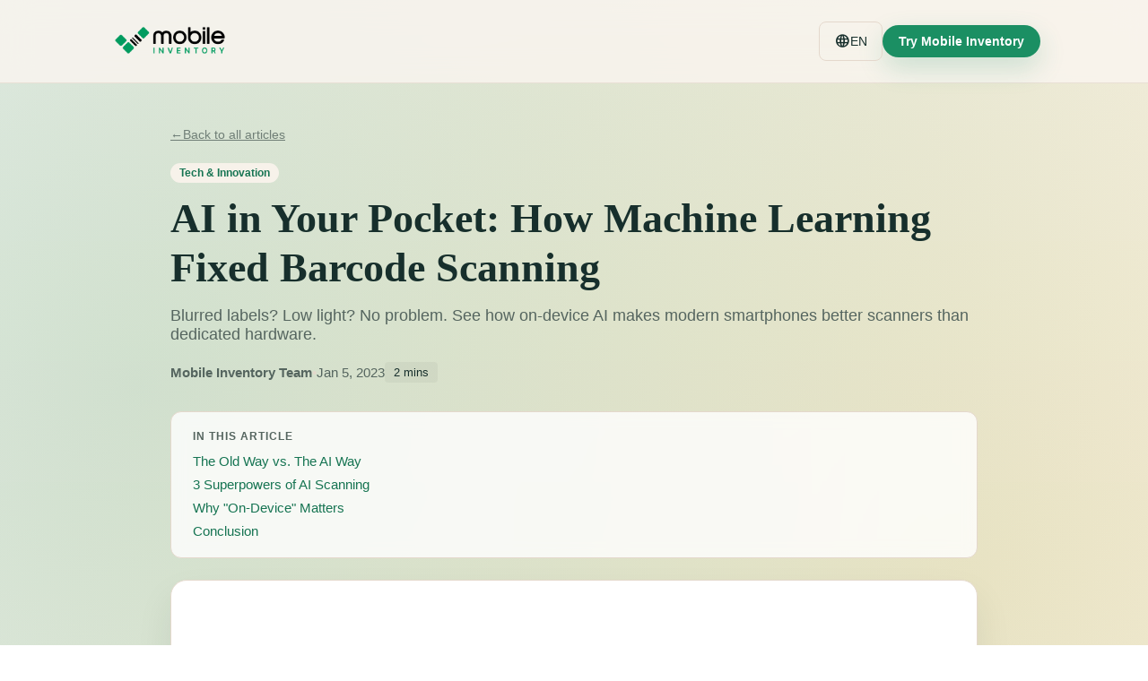

--- FILE ---
content_type: text/html; charset=utf-8
request_url: https://blog.mobileinventory.net/scanning-barcodes-and-machine-learning/
body_size: 5293
content:
<!DOCTYPE html>
<html lang="en">
  <head>
  <meta charset="utf-8" />
  <script type="ac385d72377f47147a26ca44-text/javascript">
    window.sentryOnLoad = function () {
      Sentry.init({
        dsn: "https://2ba47a205440ec79c5a216ff42a270d6@o4506938066468864.ingest.us.sentry.io/4510726164512768",
        sendDefaultPii: true
      });
    };
  </script>
  <script src="https://js.sentry-cdn.com/2ba47a205440ec79c5a216ff42a270d6.min.js" crossorigin="anonymous" type="ac385d72377f47147a26ca44-text/javascript"></script>
  <meta name="viewport" content="width=device-width, initial-scale=1" />
  <title>AI in Your Pocket: How Machine Learning Fixed Barcode Scanning | Mobile Inventory Blog</title>
  <meta name="description" content="Why modern apps scan faster than old lasers. Discover how on-device AI reads damaged, blurry, and dark barcodes instantly." />
  <meta name="theme-color" content="#1b8f63" />
  <link rel="canonical" href="https://blog.mobileinventory.net/scanning-barcodes-and-machine-learning/" />
  
    <link rel="alternate" hreflang="en" href="https://blog.mobileinventory.net/scanning-barcodes-and-machine-learning/" />
  
    <link rel="alternate" hreflang="es" href="https://blog.mobileinventory.net/es/scanning-barcodes-and-machine-learning/" />
  
    <link rel="alternate" hreflang="fr" href="https://blog.mobileinventory.net/fr/scanning-barcodes-and-machine-learning/" />
  
    <link rel="alternate" hreflang="de" href="https://blog.mobileinventory.net/de/scanning-barcodes-and-machine-learning/" />
  
    <link rel="alternate" hreflang="ro" href="https://blog.mobileinventory.net/ro/scanning-barcodes-and-machine-learning/" />
  
    <link rel="alternate" hreflang="zh" href="https://blog.mobileinventory.net/zh/scanning-barcodes-and-machine-learning/" />
  
    <link rel="alternate" hreflang="ja" href="https://blog.mobileinventory.net/ja/scanning-barcodes-and-machine-learning/" />
  
    <link rel="alternate" hreflang="pt" href="https://blog.mobileinventory.net/pt/scanning-barcodes-and-machine-learning/" />
  
    <link rel="alternate" hreflang="it" href="https://blog.mobileinventory.net/it/scanning-barcodes-and-machine-learning/" />
  
    <link rel="alternate" hreflang="ru" href="https://blog.mobileinventory.net/ru/scanning-barcodes-and-machine-learning/" />
  
    <link rel="alternate" hreflang="ar" href="https://blog.mobileinventory.net/ar/scanning-barcodes-and-machine-learning/" />
  
    <link rel="alternate" hreflang="bn" href="https://blog.mobileinventory.net/bn/scanning-barcodes-and-machine-learning/" />
  
    <link rel="alternate" hreflang="cs" href="https://blog.mobileinventory.net/cs/scanning-barcodes-and-machine-learning/" />
  
    <link rel="alternate" hreflang="da" href="https://blog.mobileinventory.net/da/scanning-barcodes-and-machine-learning/" />
  
    <link rel="alternate" hreflang="el" href="https://blog.mobileinventory.net/el/scanning-barcodes-and-machine-learning/" />
  
    <link rel="alternate" hreflang="fa" href="https://blog.mobileinventory.net/fa/scanning-barcodes-and-machine-learning/" />
  
    <link rel="alternate" hreflang="fi" href="https://blog.mobileinventory.net/fi/scanning-barcodes-and-machine-learning/" />
  
    <link rel="alternate" hreflang="he" href="https://blog.mobileinventory.net/he/scanning-barcodes-and-machine-learning/" />
  
    <link rel="alternate" hreflang="hi" href="https://blog.mobileinventory.net/hi/scanning-barcodes-and-machine-learning/" />
  
    <link rel="alternate" hreflang="hu" href="https://blog.mobileinventory.net/hu/scanning-barcodes-and-machine-learning/" />
  
    <link rel="alternate" hreflang="id" href="https://blog.mobileinventory.net/id/scanning-barcodes-and-machine-learning/" />
  
    <link rel="alternate" hreflang="ko" href="https://blog.mobileinventory.net/ko/scanning-barcodes-and-machine-learning/" />
  
    <link rel="alternate" hreflang="ms" href="https://blog.mobileinventory.net/ms/scanning-barcodes-and-machine-learning/" />
  
    <link rel="alternate" hreflang="nl" href="https://blog.mobileinventory.net/nl/scanning-barcodes-and-machine-learning/" />
  
    <link rel="alternate" hreflang="no" href="https://blog.mobileinventory.net/no/scanning-barcodes-and-machine-learning/" />
  
    <link rel="alternate" hreflang="pl" href="https://blog.mobileinventory.net/pl/scanning-barcodes-and-machine-learning/" />
  
    <link rel="alternate" hreflang="sv" href="https://blog.mobileinventory.net/sv/scanning-barcodes-and-machine-learning/" />
  
    <link rel="alternate" hreflang="ta" href="https://blog.mobileinventory.net/ta/scanning-barcodes-and-machine-learning/" />
  
    <link rel="alternate" hreflang="th" href="https://blog.mobileinventory.net/th/scanning-barcodes-and-machine-learning/" />
  
    <link rel="alternate" hreflang="tl" href="https://blog.mobileinventory.net/tl/scanning-barcodes-and-machine-learning/" />
  
    <link rel="alternate" hreflang="tr" href="https://blog.mobileinventory.net/tr/scanning-barcodes-and-machine-learning/" />
  
    <link rel="alternate" hreflang="uk" href="https://blog.mobileinventory.net/uk/scanning-barcodes-and-machine-learning/" />
  
    <link rel="alternate" hreflang="vi" href="https://blog.mobileinventory.net/vi/scanning-barcodes-and-machine-learning/" />
  
  <link rel="alternate" hreflang="x-default" href="https://blog.mobileinventory.net/" />
  <link rel="alternate" type="application/rss+xml" title="Mobile Inventory Blog RSS Feed" href="/feed.xml" />
  <meta name="robots" content="index, follow, max-snippet:-1, max-image-preview:large, max-video-preview:-1" />
  <meta name="author" content="Mobile Inventory" />
  <meta http-equiv="content-language" content="en" />
  <meta property="og:type" content="article" />
  <meta property="og:title" content="AI in Your Pocket: How Machine Learning Fixed Barcode Scanning" />
  <meta property="og:description" content="Why modern apps scan faster than old lasers. Discover how on-device AI reads damaged, blurry, and dark barcodes instantly." />
  <meta property="og:url" content="https://blog.mobileinventory.net/scanning-barcodes-and-machine-learning/" />
  <meta property="og:image" content="https://blog.mobileinventory.net/img/og-default.svg" />
  <meta property="og:site_name" content="Mobile Inventory Blog" />
  <meta property="og:locale" content="en" />
  <meta name="twitter:card" content="summary_large_image" />
  <meta name="twitter:title" content="AI in Your Pocket: How Machine Learning Fixed Barcode Scanning" />
  <meta name="twitter:description" content="Why modern apps scan faster than old lasers. Discover how on-device AI reads damaged, blurry, and dark barcodes instantly." />
  <meta name="twitter:image" content="https://blog.mobileinventory.net/img/og-default.svg" />
  
    <meta name="twitter:site" content="@inventorymobile" />
  
  <link rel="icon" href="/img/favicon.svg" type="image/svg+xml" />
  <link rel="preconnect" href="https://fonts.googleapis.com" />
  <link rel="preconnect" href="https://fonts.gstatic.com" crossorigin />
  <link href="https://fonts.googleapis.com/css2?family=Material+Symbols+Outlined:opsz,wght,FILL,GRAD@20..48,100..700,0..1,-50..200&display=swap" rel="stylesheet">
  <link rel="stylesheet" href="/styles.css?v=1768768073116" />
  
    <script type="application/ld+json">{"@context":"https://schema.org","@type":"BlogPosting","headline":"AI in Your Pocket: How Machine Learning Fixed Barcode Scanning","description":"Why modern apps scan faster than old lasers. Discover how on-device AI reads damaged, blurry, and dark barcodes instantly.","datePublished":"2023-01-05","dateModified":"2026-01-17","author":{"@type":"Organization","name":"Mobile Inventory Team"},"publisher":{"@type":"Organization","name":"Mobile Inventory","logo":{"@type":"ImageObject","url":"https://blog.mobileinventory.net/img/og-default.svg"}},"mainEntityOfPage":{"@type":"WebPage","@id":"https://blog.mobileinventory.net/scanning-barcodes-and-machine-learning/"}}</script>
  
</head>

  <body>
    <div class="reading-progress" data-reading-progress></div>
    <a class="skip-link" href="#main">Skip to content</a>
    <div class="page">
      <header class="site-header">
  <div class="header-inner">
    <a class="brand" href="/">
      <img src="/img/logo.png" alt="Mobile Inventory Blog" style="height: 56px; width: auto;">
    </a>
    <nav class="nav">
      
      <div class="lang-switcher">
        <button class="lang-btn" aria-label="Language">
            <span class="material-symbols-outlined" style="font-size: 18px;">language</span>
            EN
        </button>
        <div class="lang-dropdown">
            <div class="lang-search-wrapper">
                <span class="material-symbols-outlined lang-search-icon">search</span>
                <input type="text" class="lang-search-input" placeholder="Search..." autocomplete="off">
            </div>
            <div class="lang-list">
                
                    <a href="/scanning-barcodes-and-machine-learning/" data-lang-name="english" class=&#34;active&#34;>English</a>
                
                    <a href="/es/scanning-barcodes-and-machine-learning/" data-lang-name="español" >Español</a>
                
                    <a href="/fr/scanning-barcodes-and-machine-learning/" data-lang-name="français" >Français</a>
                
                    <a href="/de/scanning-barcodes-and-machine-learning/" data-lang-name="deutsch" >Deutsch</a>
                
                    <a href="/ro/scanning-barcodes-and-machine-learning/" data-lang-name="romana" >Romana</a>
                
                    <a href="/zh/scanning-barcodes-and-machine-learning/" data-lang-name="中文" >中文</a>
                
                    <a href="/ja/scanning-barcodes-and-machine-learning/" data-lang-name="日本語" >日本語</a>
                
                    <a href="/pt/scanning-barcodes-and-machine-learning/" data-lang-name="português" >Português</a>
                
                    <a href="/it/scanning-barcodes-and-machine-learning/" data-lang-name="italiano" >Italiano</a>
                
                    <a href="/ru/scanning-barcodes-and-machine-learning/" data-lang-name="русский" >Русский</a>
                
                    <a href="/ar/scanning-barcodes-and-machine-learning/" data-lang-name="العربية" >العربية</a>
                
                    <a href="/bn/scanning-barcodes-and-machine-learning/" data-lang-name="বাংলা" >বাংলা</a>
                
                    <a href="/cs/scanning-barcodes-and-machine-learning/" data-lang-name="čeština" >Čeština</a>
                
                    <a href="/da/scanning-barcodes-and-machine-learning/" data-lang-name="dansk" >Dansk</a>
                
                    <a href="/el/scanning-barcodes-and-machine-learning/" data-lang-name="ελληνικά" >Ελληνικά</a>
                
                    <a href="/fa/scanning-barcodes-and-machine-learning/" data-lang-name="فارسی" >فارسی</a>
                
                    <a href="/fi/scanning-barcodes-and-machine-learning/" data-lang-name="suomi" >Suomi</a>
                
                    <a href="/he/scanning-barcodes-and-machine-learning/" data-lang-name="עברית" >עברית</a>
                
                    <a href="/hi/scanning-barcodes-and-machine-learning/" data-lang-name="हिन्दी" >हिन्दी</a>
                
                    <a href="/hu/scanning-barcodes-and-machine-learning/" data-lang-name="magyar" >Magyar</a>
                
                    <a href="/id/scanning-barcodes-and-machine-learning/" data-lang-name="bahasa indonesia" >Bahasa Indonesia</a>
                
                    <a href="/ko/scanning-barcodes-and-machine-learning/" data-lang-name="한국어" >한국어</a>
                
                    <a href="/ms/scanning-barcodes-and-machine-learning/" data-lang-name="bahasa melayu" >Bahasa Melayu</a>
                
                    <a href="/nl/scanning-barcodes-and-machine-learning/" data-lang-name="nederlands" >Nederlands</a>
                
                    <a href="/no/scanning-barcodes-and-machine-learning/" data-lang-name="norsk" >Norsk</a>
                
                    <a href="/pl/scanning-barcodes-and-machine-learning/" data-lang-name="polski" >Polski</a>
                
                    <a href="/sv/scanning-barcodes-and-machine-learning/" data-lang-name="svenska" >Svenska</a>
                
                    <a href="/ta/scanning-barcodes-and-machine-learning/" data-lang-name="தமிழ்" >தமிழ்</a>
                
                    <a href="/th/scanning-barcodes-and-machine-learning/" data-lang-name="ไทย" >ไทย</a>
                
                    <a href="/tl/scanning-barcodes-and-machine-learning/" data-lang-name="tagalog" >Tagalog</a>
                
                    <a href="/tr/scanning-barcodes-and-machine-learning/" data-lang-name="türkçe" >Türkçe</a>
                
                    <a href="/uk/scanning-barcodes-and-machine-learning/" data-lang-name="українська" >Українська</a>
                
                    <a href="/vi/scanning-barcodes-and-machine-learning/" data-lang-name="tiếng việt" >Tiếng Việt</a>
                
            </div>
            <div class="lang-no-results" style="display: none;">No language found</div>
        </div>
      </div>
      <a class="button" href="https://mobileinventory.net/install">Try Mobile Inventory</a>
    </nav>
  </div>
</header>

      <main id="main">
        <section class="article-hero">
          <a class="arrow-link" href="/"><span>&larr;</span> Back to all articles</a>
          <div class="article-meta">
            <span class="chip">Tech &amp; Innovation</span>
          </div>
          <h1>AI in Your Pocket: How Machine Learning Fixed Barcode Scanning</h1>
          <p>Blurred labels? Low light? No problem. See how on-device AI makes modern smartphones better scanners than dedicated hardware.</p>
          
          <div class="article-meta-compact">
            <div class="meta-author-date">
              <strong>Mobile Inventory Team</strong>
              <span class="meta-separator">&bull;</span>
              <span>Jan 5, 2023</span>
            </div>
            <span class="meta-reading-time">2 mins</span>
          </div>

          
            <div class="article-toc">
              <div class="toc-title">In this article</div>
              <ul>
                
                  <li><a href="#the-old-way-vs-the-ai-way">The Old Way vs. The AI Way</a></li>
                
                  <li><a href="#3-superpowers-of-ai-scanning">3 Superpowers of AI Scanning</a></li>
                
                  <li><a href="#why-on-device-matters">Why &#34;On-Device&#34; Matters</a></li>
                
                  <li><a href="#conclusion">Conclusion</a></li>
                
              </ul>
            </div>
          
        </section>

        <section class="article-content">
          <p>Ten years ago, scanning a barcode with a phone was painful. You had to line it up perfectly, hold your breath, and wait. Today, you wave your phone near a box, and *beep*—it captures the code instantly. Even if it&#39;s dark. Even if the label is torn.</p>
<p>What changed? It wasn&#39;t just better lenses. It was <strong>Machine Learning (ML)</strong>.</p>
<h2 id="the-old-way-vs-the-ai-way">The Old Way vs. The AI Way</h2>
<p>Traditional laser scanners work by measuring reflected light. They are fast, but dumb. If a black bar is scratched, the laser gets confused.</p>
<p>Modern mobile apps use <strong>Computer Vision</strong>. They don&#39;t just &#39;see&#39; light; they &#39;understand&#39; the image. Tiny AI models running directly on your phone analyze the video stream 30 times a second to find and decode patterns.</p>
<figure class="article-image" style="width: 60%; margin-left: auto; margin-right: auto;"><img src="/img/articles/scanning-barcodes-and-machine-learning/scanning-barcodes-ml.webp" alt="AI scanning barcode visualization" title="Neural networks processing visual data on-device"><figcaption>Neural networks processing visual data on-device</figcaption></figure>
<h2 id="3-superpowers-of-ai-scanning">3 Superpowers of AI Scanning</h2>
<div class="card-list-grid">
            
              <div class="card-list-item">
                <strong>Damage Tolerance</strong>
                <p>ML models can infer missing data. A QR code with a coffee stain or a ripped barcode can often still be read because the AI reconstructs the pattern.</p>
              </div>
            
              <div class="card-list-item">
                <strong>Low Light Vision</strong>
                <p>Algorithms can virtually &#39;brighten&#39; a dark frame and denoise the image to spot a code in a dim warehouse corner.</p>
              </div>
            
              <div class="card-list-item">
                <strong>Wide Angles</strong>
                <p>You don&#39;t need to be perpendicular anymore. The software corrects the perspective distortion, letting you scan from the side as you walk by.</p>
              </div>
            
          </div>
<h2 id="why-on-device-matters">Why &quot;On-Device&quot; Matters</h2>
<p>The magic of apps like Mobile Inventory is that this AI runs <strong>on the device</strong>, not in the cloud. This is critical for two reasons:</p>
<ul><li><strong>Speed:</strong> Zero network latency. The beep is instant.</li><li><strong>Privacy:</strong> Your video feed never leaves your phone.</li></ul>
<h2 id="conclusion">Conclusion</h2>
<p>You don&#39;t need a $2,000 proprietary device to get industrial performance. You just need better software. By leveraging the AI chip already in your employee&#39;s pocket, you get a scanner that learns, adapts, and works anywhere.</p>
          
            <div class="article-tags">
              
                <span class="tag">AI</span>
              
                <span class="tag">Barcode Scanning</span>
              
            </div>
          
        </section>

        <section class="section">
          <div class="section-header">
            <h2>Related articles</h2>
            <p>Fresh guides for inventory teams and operators.</p>
          </div>
          <div class="article-grid">
            
              <article class="article-card" data-category="inventory-counting">
  <div class="article-meta">
    <span class="chip">Inventory Counting</span>
    <span>Jan 18, 2026</span>
  </div>
  <h3><a href="/investigating-inventory-variances/">Investigating Inventory Variances: A Detective&#39;s Guide</a></h3>
  <p>Spotting a variance takes seconds. Understanding why it happened and preventing it from recurring takes detective work. This is your investigation playbook.</p>
  <div class="article-footer">
    <span>6 mins</span>
    <a class="arrow-link" href="/investigating-inventory-variances/">Read article <span>&rarr;</span></a>
  </div>
</article>

            
              <article class="article-card" data-category="inventory-security">
  <div class="article-meta">
    <span class="chip">Inventory Security</span>
    <span>Jan 18, 2026</span>
  </div>
  <h3><a href="/preventing-employee-theft-warehouse-security/">Stop the Leak: Preventing Employee Theft Without Paranoia</a></h3>
  <p>It&#39;s not the one-time heist you should fear. It&#39;s the slow leak of &#39;just one box&#39; repeated 1,000 times. Here&#39;s how to stop it without treating everyone like a suspect.</p>
  <div class="article-footer">
    <span>6 mins</span>
    <a class="arrow-link" href="/preventing-employee-theft-warehouse-security/">Read article <span>&rarr;</span></a>
  </div>
</article>

            
              <article class="article-card" data-category="barcodes-labeling">
  <div class="article-meta">
    <span class="chip">Barcodes &amp; Labeling</span>
    <span>Jan 17, 2026</span>
  </div>
  <h3><a href="/barcode-labeling-best-practices/">Barcode Labeling Best Practices: Design for the Scanner</a></h3>
  <p>Good labels cut seconds from every pick. Bad labels destroy productivity. Here is how to design and place labels that scan instantly, every time.</p>
  <div class="article-footer">
    <span>2 mins</span>
    <a class="arrow-link" href="/barcode-labeling-best-practices/">Read article <span>&rarr;</span></a>
  </div>
</article>

            
          </div>
        </section>
      </main>
      <footer class="footer-zapcount">
    <div class="footer-container">
        <div class="lc-footer-grid">
            <div class="lc-footer-brand">
                <h3>
                    <img src="/img/icon_white_barcode.svg" alt="Mobile Inventory Logo" style="height: 34px; width: 34px; object-fit: contain;">
                    Mobile Inventory
                </h3>
                <p>Inventory management guidance you can use on the floor and in the office.</p>
            </div>
            
            <div class="lc-footer-col">
                <h4>Products</h4>
                <div class="lc-footer-links">
                    <a href="https://mobileinventory.net/" class="active" style="color: white;">Mobile Inventory</a>
                    <a href="https://zapcount.com/" target="_blank" rel="noopener">
                        ZapCount
                        <span class="material-symbols-outlined" style="font-size: 14px;">open_in_new</span>
                    </a>
                    <a href="https://labelcodes.com/" target="_blank" rel="noopener">
                        Label Codes
                        <span class="material-symbols-outlined" style="font-size: 14px;">open_in_new</span>
                    </a>
                </div>
            </div>

            <div class="lc-footer-col">
                <h4>Legal</h4>
                <div class="lc-footer-links">
                    <a href="/cdn-cgi/l/email-protection#1e6d6b6e6e716c6a5e73717c77727b7770687b706a716c6730707b6a">Support</a>
                    <a href="https://support.mobileinventory.net/articles/terms-and-conditions/" target="_blank" rel="noopener">Terms</a>
                    <a href="https://support.mobileinventory.net/articles/privacy-policy/" target="_blank" rel="noopener">Privacy</a>
                </div>
            </div>
        </div>

        <div class="lc-footer-bottom">
            <div>
                &copy; 2026 All rights reserved.
            </div>
            <div>
                Developed by <a href="https://binosolutions.com/" target="_blank" rel="noopener">Bino Solutions</a>
            </div>
        </div>
    </div>
</footer>

    </div>
    <script data-cfasync="false" src="/cdn-cgi/scripts/5c5dd728/cloudflare-static/email-decode.min.js"></script><script src="/js/main.js" defer type="ac385d72377f47147a26ca44-text/javascript"></script>
  <script src="/cdn-cgi/scripts/7d0fa10a/cloudflare-static/rocket-loader.min.js" data-cf-settings="ac385d72377f47147a26ca44-|49" defer></script><script defer src="https://static.cloudflareinsights.com/beacon.min.js/vcd15cbe7772f49c399c6a5babf22c1241717689176015" integrity="sha512-ZpsOmlRQV6y907TI0dKBHq9Md29nnaEIPlkf84rnaERnq6zvWvPUqr2ft8M1aS28oN72PdrCzSjY4U6VaAw1EQ==" data-cf-beacon='{"version":"2024.11.0","token":"5e5cd0eda0cc4cb1957b34cfd60123a9","r":1,"server_timing":{"name":{"cfCacheStatus":true,"cfEdge":true,"cfExtPri":true,"cfL4":true,"cfOrigin":true,"cfSpeedBrain":true},"location_startswith":null}}' crossorigin="anonymous"></script>
</body>
</html>


--- FILE ---
content_type: text/css; charset=utf-8
request_url: https://blog.mobileinventory.net/styles.css?v=1768768073116
body_size: 5241
content:
@import url('https://fonts.googleapis.com/css2?family=DM+Sans:wght@400;500;700&family=Fraunces:opsz,wght@9..144,500;600;700&display=swap');

:root {
  color-scheme: light;
  --bg: #f7f2ea;
  --bg-accent: #e7f2ea;
  --ink: #172f2c;
  --muted: #55655f;
  --accent: #1b8f63;
  --accent-strong: #167452;
  --accent-warm: #f2c14e;
  --card: #ffffff;
  --border: #e4d8cc;
  --shadow: 0 20px 40px rgba(23, 47, 44, 0.08);
  --radius: 18px;
  --radius-sm: 12px;
  --max-width: 1120px;
  --gutter: clamp(20px, 4vw, 40px);
}

* {
  box-sizing: border-box;
}

body {
  margin: 0;
  font-family: 'DM Sans', sans-serif;
  color: var(--ink);
  background:
    radial-gradient(circle at 12% 12%, rgba(27, 143, 99, 0.18), transparent 46%),
    radial-gradient(circle at 85% 18%, rgba(242, 193, 78, 0.22), transparent 40%),
    linear-gradient(180deg, #faf6f0 0%, var(--bg) 45%, #f4efe7 100%);
  min-height: 100vh;
  overflow-x: hidden; /* Prevent horizontal scroll */
  width: 100%;
  box-sizing: border-box;
}

.page {
  position: relative;
  isolation: isolate;
  width: 100%;
  overflow-x: hidden; /* Prevent horizontal scroll */
  box-sizing: border-box;
}

.skip-link {
  position: absolute;
  left: 20px;
  top: -48px;
  padding: 10px 16px;
  background: var(--ink);
  color: #fff;
  border-radius: 999px;
  font-size: 14px;
  text-decoration: none;
  z-index: 999;
  transition: top 0.2s ease;
}

.skip-link:focus {
  top: 16px;
}

.site-header {
  position: sticky;
  top: 0;
  z-index: 50;
  backdrop-filter: blur(16px);
  background: rgba(250, 246, 240, 0.8);
  border-bottom: 1px solid rgba(228, 216, 204, 0.7);
}

.header-inner {
  max-width: var(--max-width);
  margin: 0 auto;
  padding: 18px var(--gutter);
  display: flex;
  align-items: center;
  justify-content: space-between;
  gap: 16px;
}

.brand {
  display: flex;
  align-items: center;
  gap: 12px;
  text-decoration: none;
  color: inherit;
  flex-shrink: 0;
  min-width: 0;
}

.brand img {
  max-height: 56px;
  width: auto;
  height: auto;
}

.brand-mark {
  width: 42px;
  height: 42px;
  border-radius: 14px;
  background: linear-gradient(135deg, var(--accent), #2d6b5d);
  box-shadow: 0 10px 20px rgba(27, 143, 99, 0.25);
  display: grid;
  place-items: center;
  color: #fff;
  font-weight: 700;
  letter-spacing: 1px;
  font-size: 18px;
}

.brand-name {
  font-family: 'Fraunces', serif;
  font-size: 20px;
  letter-spacing: 0.2px;
}

.nav {
  display: flex;
  align-items: center;
  gap: 18px;
  flex-wrap: wrap;
}

.nav a {
  text-decoration: none;
  color: var(--muted);
  font-weight: 500;
  font-size: 15px;
}

.nav a:hover {
  color: var(--ink);
}

.button, a.button {
  display: inline-flex;
  align-items: center;
  gap: 8px;
  padding: 10px 18px;
  border-radius: 999px;
  background: var(--accent);
  color: #fff;
  text-decoration: none;
  font-weight: 600;
  font-size: 14px;
  box-shadow: 0 12px 30px rgba(27, 143, 99, 0.2);
  transition: transform 0.2s ease, box-shadow 0.2s ease;
}

.button:hover, a.button:hover {
  transform: translateY(-1px);
  box-shadow: 0 16px 30px rgba(27, 143, 99, 0.25);
  color: #fff;
}

.button.secondary {
  background: transparent;
  color: var(--accent);
  border: 1px solid rgba(27, 143, 99, 0.3);
  box-shadow: none;
}


/* Language Switcher Styles */
.lang-switcher {
  position: relative;
}

.lang-btn {
  background: none;
  border: 1px solid var(--border);
  padding: 0.5rem 1rem;
  border-radius: 8px;
  cursor: pointer;
  display: flex;
  align-items: center;
  gap: 0.5rem;
  font-size: 0.9rem;
  color: var(--ink);
  font-family: inherit;
  min-height: 44px; /* Better touch target for mobile */
  transition: background-color 0.2s ease, border-color 0.2s ease;
}

.lang-btn:hover,
.lang-btn:focus {
  background: var(--bg);
  border-color: var(--accent);
  outline: none;
}

.lang-btn:active {
  background: rgba(27, 143, 99, 0.1);
}

.lang-dropdown {
  position: absolute;
  top: 100%;
  right: 0;
  background: #fff;
  border: 1px solid var(--border);
  border-radius: 8px;
  box-shadow: var(--shadow);
  display: none;
  z-index: 1000;
  min-width: 200px; /* Increased width for better readability */
  margin-top: 0.5rem;
  overflow: hidden; /* Ensure rounded corners clip content */
  max-width: 90vw; /* Prevent overflow on very small screens */
}

.lang-list {
  max-height: 300px;
  overflow-y: auto;
  overscroll-behavior: contain; /* Prevent scrolling parent when list end is reached */
}

.lang-dropdown.show {
  display: block;
}

[dir="rtl"] .lang-dropdown {
  right: auto;
  left: 0;
}

.lang-dropdown a {
  display: block;
  padding: 0.75rem 1rem;
  text-decoration: none;
  color: var(--ink);
  font-size: 0.9rem;
  width: 100%;
  box-sizing: border-box;
}

.lang-dropdown a:hover,
.lang-dropdown a.active {
  background: var(--bg);
}

.lang-dropdown a.hidden {
  display: none;
}

/* Language Search Styles */
.lang-search-wrapper {
  position: relative;
  padding: 0.5rem;
  border-bottom: 1px solid var(--border);
}

.lang-search-icon {
  position: absolute;
  left: 0.85rem;
  top: 50%;
  transform: translateY(-50%);
  font-size: 18px;
  color: var(--muted);
  pointer-events: none;
}

[dir="rtl"] .lang-search-icon {
  left: auto;
  right: 0.85rem;
}

.lang-search-input {
  width: 100%;
  padding: 0.5rem 0.5rem 0.5rem 2rem;
  border: 1px solid var(--border);
  border-radius: 6px;
  font-size: 0.85rem;
  background: var(--bg);
  color: var(--ink);
  box-sizing: border-box;
  font-family: inherit;
}

[dir="rtl"] .lang-search-input {
  padding: 0.5rem 2rem 0.5rem 0.5rem;
}

.lang-no-results {
  padding: 0.75rem 1rem;
  font-size: 0.85rem;
  color: var(--muted);
  text-align: center;
}

main {
  max-width: var(--max-width);
  margin: 0 auto;
  padding: 0 var(--gutter) 80px;
  width: 100%;
  box-sizing: border-box;
}

.hero {
  display: grid;
  gap: 32px;
  grid-template-columns: repeat(auto-fit, minmax(280px, 1fr));
  padding: 64px 0 32px;
  align-items: center;
}

.hero-eyebrow {
  text-transform: uppercase;
  letter-spacing: 2px;
  font-size: 12px;
  font-weight: 700;
  color: var(--accent);
}

.hero h1 {
  font-family: 'Fraunces', serif;
  font-size: clamp(36px, 5vw, 54px);
  margin: 12px 0 16px;
  overflow-wrap: break-word;
  hyphens: auto;
}

.hero p {
  font-size: 18px;
  line-height: 1.6;
  color: var(--muted);
  margin: 0 0 24px;
}

.hero-card {
  background: #fff;
  border-radius: var(--radius);
  border: 1px solid var(--border);
  box-shadow: var(--shadow);
  display: flex;
  flex-direction: column;
  overflow: hidden;
  transition: transform 0.2s ease, box-shadow 0.2s ease;
}

.hero-card:hover {
  transform: translateY(-2px);
  box-shadow: 0 24px 48px rgba(23, 47, 44, 0.12);
}

.hero-card-image {
  width: 100%;
  height: 120px;
  background: var(--bg-accent);
  overflow: hidden;
  border-bottom: 1px solid var(--border);
}

.hero-card-image img {
  width: 100%;
  height: 100%;
  object-fit: cover;
  transition: transform 0.5s ease;
}

.hero-card:hover .hero-card-image img {
  transform: scale(1.05);
}

.hero-card-content {
  padding: 18px;
  display: grid;
  gap: 10px;
}

.hero-card-header {
  display: flex;
  justify-content: space-between;
  align-items: center;
  margin-bottom: 2px;
  padding: 18px 18px 12px;
}

.hero-card h2 {
  font-family: 'Fraunces', serif;
  margin: 0;
  font-size: 13px;
  text-transform: uppercase;
  letter-spacing: 1.5px;
  color: var(--accent);
  font-weight: 700;
}

.pulse-dot {
  width: 8px;
  height: 8px;
  background: var(--accent-warm);
  border-radius: 50%;
  box-shadow: 0 0 0 0 rgba(242, 193, 78, 0.7);
  animation: pulse 2s infinite;
}

@keyframes pulse {
  0% {
    transform: scale(0.95);
    box-shadow: 0 0 0 0 rgba(242, 193, 78, 0.7);
  }
  70% {
    transform: scale(1);
    box-shadow: 0 0 0 6px rgba(242, 193, 78, 0);
  }
  100% {
    transform: scale(0.95);
    box-shadow: 0 0 0 0 rgba(242, 193, 78, 0);
  }
}

.card-divider {
  border: 0;
  height: 1px;
  background: var(--border);
  margin: 4px 0;
  width: 100%;
}

.highlights-list {
  list-style: none;
  padding: 0;
  margin: 0;
  display: grid;
  gap: 8px;
}

.highlights-list li {
  display: flex;
  align-items: center;
  gap: 10px;
  color: var(--muted);
  font-size: 14px;
  line-height: 1.4;
}

.highlights-list li span {
  flex-shrink: 0;
  width: 6px;
  height: 6px;
  border-radius: 50%;
  background: var(--accent);
}

.section {
  padding: 32px 0;
}

.section-header {
  display: flex;
  align-items: flex-end;
  justify-content: space-between;
  gap: 16px;
  margin-bottom: 20px;
  flex-wrap: wrap;
}

.section-header h2 {
  font-family: 'Fraunces', serif;
  margin: 0;
  font-size: 28px;
}

.section-header p {
  margin: 0;
  color: var(--muted);
}

.topics-grid {
  display: grid;
  grid-template-columns: repeat(auto-fit, minmax(220px, 1fr));
  gap: 16px;
}

.topic-card {
  background: rgba(255, 255, 255, 0.9);
  border: 1px solid var(--border);
  border-radius: var(--radius-sm);
  padding: 16px 18px;
  display: flex;
  justify-content: space-between;
  align-items: center;
  gap: 12px;
  font-weight: 600;
  color: var(--ink);
}

/* New topic styles */
button.topic-card {
  cursor: pointer;
  width: 100%;
  font-family: inherit;
  font-size: inherit;
  text-align: left;
  transition: all 0.2s ease;
}

button.topic-card:hover {
  border-color: var(--accent);
  background: #fff;
  transform: translateY(-2px);
  box-shadow: 0 4px 12px rgba(27, 143, 99, 0.1);
}

button.topic-card.active {
  background: var(--accent);
  color: #fff;
  border-color: var(--accent);
}

button.topic-card.active .topic-count {
  background: rgba(255, 255, 255, 0.2);
  color: #fff;
}
/* End new topic styles */

.topic-count {
  font-size: 13px;
  color: var(--muted);
  background: var(--bg);
  padding: 4px 10px;
  border-radius: 999px;
}

.article-grid {
  display: grid;
  grid-template-columns: repeat(auto-fit, minmax(280px, 1fr));
  gap: 20px;
}

.article-card {
  position: relative;
  background: var(--card);
  border-radius: var(--radius);
  border: 1px solid var(--border);
  padding: 22px;
  display: grid;
  gap: 14px;
  box-shadow: 0 12px 30px rgba(23, 47, 44, 0.06);
  transition: transform 0.2s ease, box-shadow 0.2s ease;
}

.article-card:hover {
  transform: translateY(-4px);
  box-shadow: 0 18px 36px rgba(23, 47, 44, 0.12);
}

.article-card.hidden {
  display: none;
}

.article-card h3 {
  margin: 0;
  font-family: 'Fraunces', serif;
  font-size: 20px;
}

.article-card h3 a::after {
  content: "";
  position: absolute;
  top: 0;
  left: 0;
  width: 100%;
  height: 100%;
}

.article-card p {
  margin: 0;
  color: var(--muted);
  line-height: 1.6;
}

.article-card a {
  text-decoration: none;
  color: inherit;
}

.article-meta {
  display: flex;
  flex-wrap: wrap;
  align-items: center;
  gap: 10px;
  font-size: 13px;
  color: var(--muted);
}

.chip {
  background: var(--bg);
  color: var(--accent-strong);
  padding: 4px 10px;
  border-radius: 999px;
  font-size: 12px;
  font-weight: 600;
}

.article-footer {
  display: flex;
  justify-content: space-between;
  align-items: center;
  font-size: 13px;
  color: var(--muted);
}

.arrow-link {
  display: inline-flex;
  align-items: center;
  gap: 6px;
  color: var(--accent-strong);
  font-weight: 600;
}

.arrow-link span {
  display: inline-block;
  transition: transform 0.2s ease;
}

.arrow-link:hover span {
  transform: translateX(4px);
}

.article-hero {
  padding: 48px 0 24px;
  max-width: 900px;
  margin: 0 auto;
}

.article-hero .arrow-link {
  margin-bottom: 24px;
  color: var(--muted);
  font-weight: 500;
  font-size: 14px;
  opacity: 0.8;
  transition: opacity 0.2s;
}

.article-hero .arrow-link:hover {
  opacity: 1;
}

.article-hero h1 {
  font-family: 'Fraunces', serif;
  font-size: clamp(32px, 4vw, 46px);
  margin: 12px 0 16px;
  line-height: 1.2;
}

.article-hero p {
  font-size: 18px;
  color: var(--muted);
  margin: 0 0 20px;
}

.article-meta-compact {
  display: flex;
  align-items: center;
  flex-wrap: wrap;
  gap: 16px;
  margin-top: 16px;
  font-size: 15px;
  color: var(--muted);
}

.meta-author-date {
  display: flex;
  align-items: center;
  gap: 8px;
}

.meta-separator {
  color: var(--border);
}

.meta-reading-time {
  background: rgba(0,0,0,0.04);
  color: var(--ink);
  padding: 4px 10px;
  border-radius: 4px;
  font-size: 13px;
  font-weight: 500;
}

.article-toc {
  margin-top: 32px;
  background: rgba(255, 255, 255, 0.8);
  border: 1px solid var(--border);
  border-radius: var(--radius-sm);
  padding: 20px 24px;
  max-width: 100%; /* Changed from 600px */
  backdrop-filter: blur(8px);
}

.toc-title {
  font-size: 12px;
  text-transform: uppercase;
  letter-spacing: 1px;
  color: var(--muted);
  font-weight: 700;
  margin: 0 0 12px 0;
}

.article-toc ul {
  list-style: none;
  padding: 0;
  margin: 0;
  display: grid;
  gap: 8px;
}

.article-toc a {
  text-decoration: none;
  color: var(--accent-strong);
  font-weight: 500;
  font-size: 15px;
  border-bottom: 1px solid transparent;
  transition: border-color 0.2s;
  display: inline-block;
}

.article-toc a:hover {
  border-color: currentColor;
}

/* Removed old grid meta styles */


.article-content {
  background: #fff;
  border-radius: var(--radius);
  padding: clamp(24px, 5vw, 64px) clamp(24px, 5vw, 48px);
  border: 1px solid var(--border);
  box-shadow: var(--shadow);
  line-height: 1.8;
  font-size: 19px;
  max-width: 900px; /* Matched to hero width */
  margin: 0 auto;
  width: 100%;
  box-sizing: border-box;
  overflow-wrap: break-word;
  word-wrap: break-word;
}

.article-content h2 {
  font-family: 'Fraunces', serif;
  margin-top: 56px; /* Increased spacing */
  margin-bottom: 20px;
  font-size: 28px;
  color: var(--ink);
  padding-top: 24px;
  border-top: 1px solid rgba(0,0,0,0.05); /* Subtle divider */
  scroll-margin-top: 100px;
}

.article-content h2:first-child {
  border-top: none;
  padding-top: 0;
  margin-top: 0;
}

.article-content h3 {
  font-family: 'Fraunces', serif;
  margin-top: 32px;
  margin-bottom: 16px;
  font-size: 22px;
}

.article-content ul,
.article-content ol {
  padding-left: 20px;
}

.article-content li {
  margin-bottom: 8px;
}

.article-content blockquote {
  margin: 24px 0;
  padding: 18px 22px;
  border-left: 4px solid var(--accent);
  background: #f8f4ed;
  border-radius: 12px;
}

.article-callout {
  margin: 32px 0;
  padding: 24px 28px;
  border-radius: 12px;
  background: #f4fcf7;
  border-left: 4px solid var(--accent);
}

.checklist-card {
  margin: 32px 0;
  padding: 24px;
  background: #fff;
  border: 1px solid var(--border);
  border-radius: var(--radius-sm);
  box-shadow: 0 4px 12px rgba(27, 143, 99, 0.05);
  width: 100%;
  box-sizing: border-box;
  overflow: hidden; /* Prevent any content from overflowing */
}

.checklist-card h3 {
  margin-top: 0 !important;
  font-size: 18px !important;
  color: var(--accent-strong);
}

.checklist-card ul {
  list-style: none;
  padding: 0 !important;
  margin: 0;
  display: grid;
  grid-template-columns: min-content max-content 1fr;
  column-gap: 16px;
  row-gap: 16px;
  align-items: baseline;
  width: 100%;
  box-sizing: border-box;
}

.checklist-card li {
  display: contents;
}

.checklist-label {
  color: var(--ink);
  font-size: 17px;
  font-weight: 700;
  word-wrap: break-word;
  overflow-wrap: break-word;
  min-width: 0; /* Allows flex/grid items to shrink below content size */
}

.checklist-text {
  color: var(--muted);
  font-size: 16px;
  line-height: 1.5;
  word-wrap: break-word;
  overflow-wrap: break-word;
  min-width: 0; /* Allows flex/grid items to shrink below content size */
}

.checklist-text a {
  word-break: break-word;
  overflow-wrap: break-word;
  hyphens: auto;
}

.checklist-text.full-width {
  grid-column: 2 / -1;
}

.check-icon {
  color: #fff;
  background: var(--accent);
  width: 20px;
  height: 20px;
  border-radius: 50%;
  display: grid;
  place-items: center;
  font-size: 12px;
  font-weight: bold;
  flex-shrink: 0;
  margin-top: 3px;
  align-self: start;
}

.card-list-grid {
  display: grid;
  grid-template-columns: repeat(auto-fit, minmax(280px, 1fr));
  gap: 16px;
  margin: 32px 0;
}

.card-list-item {
  background: #fcfbf9;
  border: 1px solid var(--border);
  padding: 20px;
  border-radius: 12px;
}

.card-list-item strong {
  display: block;
  font-size: 17px;
  margin-bottom: 8px;
  color: var(--ink);
}

.card-list-item p {
  font-size: 15px;
  margin: 0;
  color: var(--muted);
  line-height: 1.5;
}

.article-callout.warning {
  border-left-color: #f2c14e;
  background: #fffdf5;
}

.article-callout.warning strong {
  color: #b38b2d;
}

.article-callout.alert {
  border-left-color: #e54d2e;
  background: #fff5f5;
}

.article-callout.alert strong {
  color: #c9381d;
}

.article-image {
  margin: 32px 0;
  width: 100%;
}

.article-image img {
  width: 100%;
  height: auto;
  border-radius: var(--radius-sm);
  display: block;
  border: 1px solid var(--border);
}

.article-image figcaption {
  font-size: 14px;
  color: var(--muted);
  text-align: center;
  margin-top: 12px;
  font-style: italic;
}

.article-tags {
  display: flex;
  flex-wrap: wrap;
  gap: 10px;
  margin-top: 24px;
}

.tag {
  border: 1px solid var(--border);
  background: var(--bg);
  color: var(--muted);
  padding: 6px 12px;
  border-radius: 999px;
  font-size: 13px;
}

.reading-progress {
  position: fixed;
  top: 0;
  left: 0;
  height: 3px;
  background: linear-gradient(90deg, var(--accent), var(--accent-warm));
  width: 0;
  z-index: 100;
}

/* Old Footer Styles - Keeping some if needed, but overridden */
.footer {
  margin-top: 80px;
  background: #111f1d;
  color: #f7f2ea;
}

.footer-inner {
  max-width: var(--max-width);
  margin: 0 auto;
  padding: 48px var(--gutter);
  display: grid;
  gap: 24px;
}

.footer-cta {
  display: grid;
  gap: 12px;
}

.footer-cta h2 {
  font-family: 'Fraunces', serif;
  margin: 0;
}

.footer-bottom {
  display: flex;
  justify-content: space-between;
  flex-wrap: wrap;
  gap: 16px;
  font-size: 13px;
  color: rgba(247, 242, 234, 0.7);
}

.footer a {
  color: #f2c14e;
  text-decoration: none;
}

.pagination-controls {
  display: flex;
  justify-content: center;
  align-items: center;
  gap: 16px;
  margin-top: 32px;
}

.pagination-controls button[disabled] {
  opacity: 0.5;
  cursor: not-allowed;
  pointer-events: none;
}

#page-info {
  font-weight: 500;
  color: var(--muted);
}

.card-grid {
  display: grid;
  gap: 18px;
}

@media (max-width: 800px) {
  .header-inner {
    flex-direction: row;
    align-items: center;
    justify-content: space-between;
    gap: 12px;
  }

  .brand {
    flex-shrink: 1;
    min-width: 0;
  }

  .brand img {
    max-height: 48px;
  }

  .nav {
    width: auto;
    justify-content: flex-end;
    flex-wrap: nowrap;
    flex-shrink: 0;
    gap: 10px;
    align-items: center;
  }

  /* Hide regular nav links on mobile */
  .nav > a:not(.button) {
    display: none;
  }

  .lang-switcher {
    flex-shrink: 0;
  }

  .nav .button {
    flex-shrink: 1;
    white-space: nowrap;
    font-size: 13px;
    padding: 8px 14px;
    min-width: 0;
  }

  /* Language Switcher Mobile Improvements */
  .lang-btn {
    padding: 0.4rem 0.75rem;
    font-size: 0.85rem;
    gap: 0.4rem;
  }

  .lang-btn .material-symbols-outlined {
    font-size: 16px !important;
  }

  .lang-dropdown {
    min-width: 180px;
    max-width: calc(100vw - 2rem);
    right: 0;
    left: auto;
  }

  [dir="rtl"] .lang-dropdown {
    left: 0;
    right: auto;
  }

  .lang-dropdown a {
    padding: 0.65rem 0.85rem;
    font-size: 0.85rem;
  }

  .lang-search-input {
    font-size: 0.8rem;
    padding: 0.45rem 0.45rem 0.45rem 1.75rem;
  }

  [dir="rtl"] .lang-search-input {
    padding: 0.45rem 1.75rem 0.45rem 0.45rem;
  }

  /* Checklist Card Mobile Fixes */
  .checklist-card {
    padding: 20px;
    margin: 24px 0;
    overflow: hidden; /* Prevent horizontal overflow */
  }

  .checklist-card ul {
    grid-template-columns: min-content minmax(0, 1fr);
    column-gap: 12px;
    row-gap: 12px;
  }

  .checklist-label {
    font-size: 16px;
    min-width: 0; /* Allow label to shrink */
  }

  .checklist-text {
    font-size: 15px;
    grid-column: 1 / -1;
    padding-left: 32px; /* Offset for icon and label */
    min-width: 0; /* Critical for text wrapping */
  }

  .check-icon {
    grid-row: span 2; /* Icon spans both label and text rows */
    align-self: start;
    margin-top: 3px;
  }
}

@media (max-width: 600px) {
  .button {
    width: 100%;
    justify-content: center;
  }

  /* Keep nav button inline on mobile */
  .nav .button {
    width: auto;
  }

  .article-meta-grid {
    grid-template-columns: 1fr;
  }

  /* Language Switcher - Extra Small Screens */
  .lang-btn {
    padding: 0.35rem 0.65rem;
    font-size: 0.8rem;
  }

  .lang-btn .material-symbols-outlined {
    font-size: 15px !important;
  }

  .lang-dropdown {
    min-width: 160px;
    max-width: calc(100vw - 1.5rem);
    margin-top: 0.4rem;
  }

  .lang-list {
    max-height: 250px;
  }

  .lang-dropdown a {
    padding: 0.6rem 0.75rem;
    font-size: 0.8rem;
  }

  /* Checklist Card - Extra Small Screens */
  .checklist-card {
    padding: 16px;
    margin: 20px 0;
  }

  .checklist-card ul {
    column-gap: 10px;
    row-gap: 10px;
  }

  .checklist-label {
    font-size: 15px;
  }

  .checklist-text {
    font-size: 14px;
    padding-left: 28px;
  }

  .check-icon {
    width: 18px;
    height: 18px;
    font-size: 11px;
  }

  /* Article Content - Extra Small Screens */
  .article-content {
    padding: 20px 16px;
    font-size: 17px;
  }

  /* Header - Extra Small Screens */
  .header-inner {
    padding: 14px 12px;
    gap: 8px;
  }

  .brand img {
    max-height: 44px;
  }

  .nav {
    gap: 8px;
  }

  .nav .button {
    font-size: 12px;
    padding: 7px 12px;
  }

  .lang-btn {
    padding: 0.3rem 0.6rem;
    font-size: 0.75rem;
  }
}

@media (prefers-reduced-motion: reduce) {
  * {
    scroll-behavior: auto;
    transition: none !important;
  }
}

/* ZapCount Footer Styles Adapted */
.footer-zapcount {
  background: #0f172a;
  color: white;
  padding: 4rem 0 2rem;
  margin-top: auto;
  border-top: 1px solid #1e293b;
}

.footer-container {
  max-width: var(--max-width);
  margin: 0 auto;
  padding: 0 var(--gutter);
}

.lc-footer-grid {
  display: grid;
  grid-template-columns: 2fr 1fr 1fr;
  gap: 4rem;
  margin-bottom: 3rem;
}

.lc-footer-brand h3 {
  color: white;
  font-size: 1.5rem;
  margin-bottom: 1rem;
  display: flex;
  align-items: center;
  gap: 12px;
  font-family: 'Fraunces', serif;
}

.lc-footer-brand h3 img {
  transform: translateY(-2px);
}

.lc-footer-brand p {
  color: #94a3b8; /* text-muted equivalent */
  max-width: 300px;
  margin-bottom: 1.5rem;
  line-height: 1.6;
}

.lc-footer-col h4 {
  color: white;
  font-size: 1rem;
  font-weight: 600;
  margin-bottom: 1.25rem;
  text-transform: uppercase;
  letter-spacing: 0.05em;
  font-family: 'DM Sans', sans-serif;
}

.lc-footer-links {
  display: flex;
  flex-direction: column;
  gap: 0.75rem;
}

.lc-footer-links a {
  color: #94a3b8; /* text-light equivalent */
  text-decoration: none;
  transition: all 0.2s;
  display: inline-flex;
  align-items: center;
  gap: 0.5rem;
  font-family: 'DM Sans', sans-serif;
}

.lc-footer-links a:hover {
  color: white;
  transform: translateX(2px);
}

.lc-footer-bottom {
  padding-top: 2rem;
  border-top: 1px solid #1e293b;
  display: flex;
  justify-content: space-between;
  align-items: center;
  flex-wrap: wrap;
  gap: 1rem;
  color: #64748b; /* text-muted equivalent */
  font-size: 0.9rem;
}

.lc-footer-bottom a {
  color: #64748b;
  text-decoration: none;
}

.lc-footer-bottom a:hover {
  color: white;
  text-decoration: underline;
}

@media (max-width: 768px) {
  .lc-footer-grid {
      grid-template-columns: 1fr;
      gap: 2.5rem;
      text-align: center;
  }
  
  .lc-footer-brand p {
      margin: 0 auto 1.5rem;
  }

  .lc-footer-brand h3 {
      justify-content: center;
  }

  .lc-footer-links {
      align-items: center;
  }

  .lc-footer-bottom {
      flex-direction: column;
      text-align: center;
  }
}

--- FILE ---
content_type: image/svg+xml
request_url: https://blog.mobileinventory.net/img/icon_white_barcode.svg
body_size: 288
content:
<svg xmlns="http://www.w3.org/2000/svg" xmlns:xlink="http://www.w3.org/1999/xlink" xmlns:inkscape="http://www.inkscape.org/namespaces/inkscape" version="1.1" width="400" height="400" viewBox="0 0 400 400">
<defs>
<clipPath id="clip_1">
<path transform="matrix(1,0,0,-1,0,400)" d="M0 400H400V0H0Z"/>
</clipPath>
</defs>
<path transform="matrix(1,0,0,-1,0,400)" d="M0 0H400V400H0Z"/>
<g clip-path="url(#clip_1)">
<path transform="matrix(1,0,0,-1,267.1184,237.6878)" d="M0 0V0C2.177 2.177 2.177 5.706 0 7.883L-57.428 65.313C-59.605 67.49-63.135 67.49-65.312 65.313V65.312C-67.489 63.135-67.489 59.606-65.312 57.429L-7.883 0C-5.706-2.177-2.177-2.177 0 0" fill="#ffffff"/>
<path transform="matrix(1,0,0,-1,244.5534,260.25453)" d="M0 0 4.756 4.756C7.448 7.448 7.448 11.812 4.756 14.504L-50.81 70.069C-53.501 72.761-57.865 72.761-60.557 70.069L-65.314 65.313C-68.005 62.621-68.005 58.257-65.314 55.565L-9.747 0C-7.056-2.692-2.692-2.692 0 0" fill="#ffffff"/>
<path transform="matrix(1,0,0,-1,290.7651,214.0424)" d="M0 0 9.402 9.403C12.093 12.094 12.093 16.458 9.401 19.15L-46.164 74.715C-48.855 77.407-53.22 77.407-55.911 74.715L-65.313 65.313C-68.005 62.621-68.005 58.257-65.313 55.565L-9.748 0C-7.056-2.692-2.692-2.692 0 0" fill="#ffffff"/>
<path transform="matrix(1,0,0,-1,264.2667,129.33332)" d="M0 0 46.264-46.264C51.524-51.524 60.053-51.524 65.313-46.264L111.577 0C116.838 5.261 116.838 13.789 111.577 19.049L65.313 65.313C60.053 70.574 51.524 70.574 46.264 65.313L0 19.049C-5.26 13.789-5.26 5.26 0 0" fill="#019b5f"/>
<path transform="matrix(1,0,0,-1,169.1969,335.9801)" d="M0 0 46.264 46.264C51.524 51.524 51.524 60.053 46.264 65.313L0 111.577C-5.26 116.837-13.789 116.837-19.049 111.577L-65.313 65.313C-70.574 60.053-70.574 51.524-65.313 46.264L-19.049 0C-13.789-5.26-5.26-5.26 0 0" fill="#019b5f"/>
<path transform="matrix(1,0,0,-1,70.4201,144.6753)" d="M0 0-46.264-46.264C-51.524-51.524-51.524-60.053-46.264-65.313L0-111.577C5.26-116.838 13.789-116.838 19.049-111.577L65.313-65.313C70.574-60.053 70.574-51.524 65.313-46.264L19.049 0C13.789 5.26 5.26 5.26 0 0" fill="#019b5f"/>
</g>
</svg>


--- FILE ---
content_type: text/javascript; charset=utf-8
request_url: https://blog.mobileinventory.net/js/main.js
body_size: 1547
content:
(() => {
  const progress = document.querySelector('[data-reading-progress]');
  if (progress) {
    const updateProgress = () => {
      const scrollTop = window.pageYOffset || document.documentElement.scrollTop;
      const docHeight = document.documentElement.scrollHeight - document.documentElement.clientHeight;
      const percent = docHeight > 0 ? (scrollTop / docHeight) * 100 : 0;
      progress.style.width = `${percent}%`;
    };

    updateProgress();
    window.addEventListener('scroll', updateProgress, { passive: true });
    window.addEventListener('resize', updateProgress);
  }
})();

// Language Switcher Logic
(() => {
  const searchInput = document.querySelector('.lang-search-input');
  const langLinks = document.querySelectorAll('.lang-list a');
  const noResults = document.querySelector('.lang-no-results');
  const langDropdown = document.querySelector('.lang-dropdown');
  const langBtn = document.querySelector('.lang-btn');

  if (!searchInput || !langDropdown || !langBtn) return;

  // Toggle dropdown
  langBtn.addEventListener('click', (e) => {
    e.stopPropagation();
    langDropdown.classList.toggle('show');
    if (langDropdown.classList.contains('show')) {
      setTimeout(() => searchInput.focus(), 10);
    }
  });

  // Close when clicking outside
  document.addEventListener('click', (e) => {
    if (!langDropdown.contains(e.target) && !langBtn.contains(e.target)) {
      langDropdown.classList.remove('show');
    }
  });

  // Filter languages
  searchInput.addEventListener('input', function() {
    const query = this.value.toLowerCase().trim();
    let visibleCount = 0;

    langLinks.forEach(link => {
      const langName = link.getAttribute('data-lang-name');
      if (langName && langName.includes(query)) {
        link.classList.remove('hidden');
        visibleCount++;
      } else {
        link.classList.add('hidden');
      }
    });

    if (noResults) {
      noResults.style.display = visibleCount === 0 ? 'block' : 'none';
    }
  });

  // Clear search on close
  const observer = new MutationObserver((mutations) => {
    mutations.forEach((mutation) => {
      if (mutation.attributeName === 'class' && !langDropdown.classList.contains('show')) {
        searchInput.value = '';
        langLinks.forEach(link => link.classList.remove('hidden'));
        if (noResults) noResults.style.display = 'none';
      }
    });
  });
  observer.observe(langDropdown, { attributes: true });
})();

// Topic Filter & Pagination Logic
(() => {
  const topicButtons = document.querySelectorAll('.topic-filter');
  const articles = Array.from(document.querySelectorAll('.article-card'));
  const sectionHeader = document.querySelector('#articles .section-header h2');
  const paginationControls = document.querySelector('.pagination-controls');
  const prevBtn = document.getElementById('prev-page');
  const nextBtn = document.getElementById('next-page');
  const pageInfo = document.getElementById('page-info');

  if (!topicButtons.length || !articles.length) return;

  // Pagination State
  const itemsPerPage = 9;
  let currentPage = 1;
  let currentTopic = 'all';

  // Store the original title (e.g., "Latest guides") to restore when "All" is clicked
  const defaultTitle = sectionHeader ? sectionHeader.textContent : '';

  const renderArticles = () => {
    // 1. Identify matching articles
    const matchingArticles = articles.filter(article => {
      const category = article.getAttribute('data-category');
      return currentTopic === 'all' || category === currentTopic;
    });

    const totalItems = matchingArticles.length;
    const totalPages = Math.ceil(totalItems / itemsPerPage);

    // Validate currentPage
    if (currentPage > totalPages) currentPage = Math.max(1, totalPages);
    if (currentPage < 1) currentPage = 1;

    // 2. Hide ALL articles first
    articles.forEach(article => {
      article.classList.add('hidden');
      article.style.display = 'none';
    });

    // 3. Show slice for current page
    const start = (currentPage - 1) * itemsPerPage;
    const end = start + itemsPerPage;
    const visibleSlice = matchingArticles.slice(start, end);

    visibleSlice.forEach(article => {
      article.classList.remove('hidden');
      article.style.display = '';
    });

    // 4. Update Pagination Controls
    if (paginationControls) {
      if (totalPages <= 1) {
        paginationControls.style.display = 'none';
      } else {
        paginationControls.style.display = 'flex';
        if (pageInfo) pageInfo.textContent = `Page ${currentPage} / ${totalPages}`;
        
        if (prevBtn) prevBtn.disabled = currentPage === 1;
        if (nextBtn) nextBtn.disabled = currentPage === totalPages;
      }
    }
  };

  // Initial render
  renderArticles();

  // Topic Click Handlers
  topicButtons.forEach(btn => {
    btn.addEventListener('click', () => {
      currentTopic = btn.getAttribute('data-topic');
      currentPage = 1; // Reset to page 1 on filter change

      // Update active state
      topicButtons.forEach(b => b.classList.remove('active'));
      btn.classList.add('active');

      // Update header text
      if (sectionHeader) {
        if (currentTopic === 'all') {
          sectionHeader.textContent = defaultTitle;
        } else {
          // The first span contains the label
          const labelSpan = btn.querySelector('span');
          if (labelSpan) {
            sectionHeader.textContent = labelSpan.textContent;
          }
        }
      }

      renderArticles();
    });
  });

  // Pagination Click Handlers
  if (prevBtn) {
    prevBtn.addEventListener('click', () => {
      if (currentPage > 1) {
        currentPage--;
        renderArticles();
        document.querySelector('#articles').scrollIntoView({ behavior: 'smooth' });
      }
    });
  }

  if (nextBtn) {
    nextBtn.addEventListener('click', () => {
      // Calculate total pages again or trust state (assuming state is consistent)
      const matchingCount = articles.filter(a => 
        currentTopic === 'all' || a.getAttribute('data-category') === currentTopic
      ).length;
      const totalPages = Math.ceil(matchingCount / itemsPerPage);

      if (currentPage < totalPages) {
        currentPage++;
        renderArticles();
        document.querySelector('#articles').scrollIntoView({ behavior: 'smooth' });
      }
    });
  }
})();
